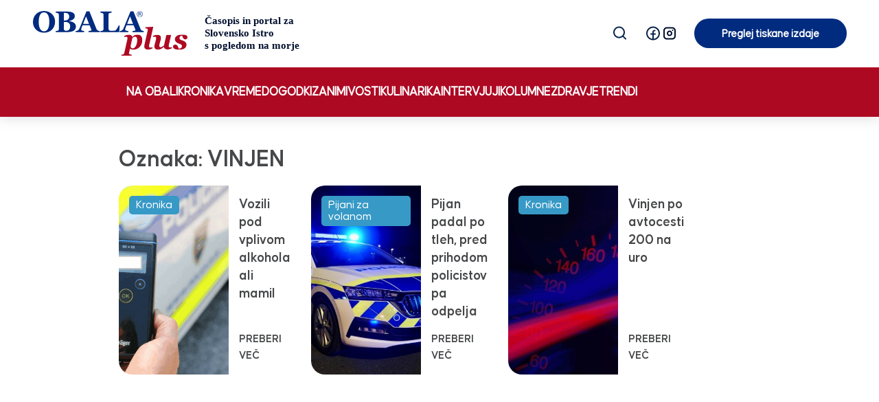

--- FILE ---
content_type: text/html; charset=UTF-8
request_url: https://obalaplus.si/tag/vinjen/
body_size: 12509
content:

<!DOCTYPE html>
<html lang="sl-SI" prefix="og: https://ogp.me/ns#">

<head>
    <meta charset="UTF-8">
    <meta http-equiv="X-UA-Compatible" content="IE=edge">
    <meta name="viewport" content="width=device-width, initial-scale=1.0, maximum-scale=1.0, user-scalable=no">
    <meta name="mobile-web-app-capable" content="yes">
    <meta name="apple-mobile-web-app-capable" content="yes">
    <meta name="apple-mobile-web-app-title" content="OBALAplus - ">
    <meta name="facebook-domain-verification" content="5g4xjfhm94bh5dg1x5ottihqwh897x" />
    <link rel="profile" href="http://gmpg.org/xfn/11">
    <script async src="https://analytics.contentexchange.me/bex/load/631b2de88f5be7004e2f8842"></script>
    <link rel="pingback" href="https://obalaplus.si/xmlrpc.php">
    
<!-- Search Engine Optimization by Rank Math - https://rankmath.com/ -->
<title>vinjen - OBALAplus</title>
<meta name="robots" content="nofollow, index, noarchive, noimageindex, nosnippet"/>
<link rel="canonical" href="https://obalaplus.si/tag/vinjen/" />
<meta property="og:locale" content="sl_SI" />
<meta property="og:type" content="article" />
<meta property="og:title" content="vinjen - OBALAplus" />
<meta property="og:url" content="https://obalaplus.si/tag/vinjen/" />
<meta property="og:site_name" content="OBALAplus" />
<meta property="article:publisher" content="https://www.facebook.com/OBALAplus" />
<meta property="og:image" content="https://obalaplus.si/wp-content/uploads/2022/05/cropped-logo-obalaplus-500x500-1.png" />
<meta property="og:image:secure_url" content="https://obalaplus.si/wp-content/uploads/2022/05/cropped-logo-obalaplus-500x500-1.png" />
<meta property="og:image:width" content="512" />
<meta property="og:image:height" content="512" />
<meta property="og:image:type" content="image/png" />
<meta name="twitter:card" content="summary_large_image" />
<meta name="twitter:title" content="vinjen - OBALAplus" />
<meta name="twitter:image" content="https://obalaplus.si/wp-content/uploads/2022/05/cropped-logo-obalaplus-500x500-1.png" />
<meta name="twitter:label1" content="Prispevki" />
<meta name="twitter:data1" content="3" />
<script type="application/ld+json" class="rank-math-schema">{"@context":"https://schema.org","@graph":[{"@type":"Organization","@id":"https://obalaplus.si/#organization","name":"OBALAplus","sameAs":["https://www.facebook.com/OBALAplus"]},{"@type":"WebSite","@id":"https://obalaplus.si/#website","url":"https://obalaplus.si","name":"OBALAplus","publisher":{"@id":"https://obalaplus.si/#organization"},"inLanguage":"sl-SI"},{"@type":"CollectionPage","@id":"https://obalaplus.si/tag/vinjen/#webpage","url":"https://obalaplus.si/tag/vinjen/","name":"vinjen - OBALAplus","isPartOf":{"@id":"https://obalaplus.si/#website"},"inLanguage":"sl-SI"}]}</script>
<!-- /Rank Math WordPress SEO plugin -->

<link rel='dns-prefetch' href='//static.addtoany.com' />
<link rel='dns-prefetch' href='//cdn.datatables.net' />
<link rel='dns-prefetch' href='//maps.googleapis.com' />
<!-- obalaplus.si is managing ads with Advanced Ads 2.0.16 – https://wpadvancedads.com/ --><script id="obala-ready">
			window.advanced_ads_ready=function(e,a){a=a||"complete";var d=function(e){return"interactive"===a?"loading"!==e:"complete"===e};d(document.readyState)?e():document.addEventListener("readystatechange",(function(a){d(a.target.readyState)&&e()}),{once:"interactive"===a})},window.advanced_ads_ready_queue=window.advanced_ads_ready_queue||[];		</script>
		<style id='wp-img-auto-sizes-contain-inline-css' type='text/css'>
img:is([sizes=auto i],[sizes^="auto," i]){contain-intrinsic-size:3000px 1500px}
/*# sourceURL=wp-img-auto-sizes-contain-inline-css */
</style>
<style id='wp-emoji-styles-inline-css' type='text/css'>

	img.wp-smiley, img.emoji {
		display: inline !important;
		border: none !important;
		box-shadow: none !important;
		height: 1em !important;
		width: 1em !important;
		margin: 0 0.07em !important;
		vertical-align: -0.1em !important;
		background: none !important;
		padding: 0 !important;
	}
/*# sourceURL=wp-emoji-styles-inline-css */
</style>
<style id='wp-block-library-inline-css' type='text/css'>
:root{--wp-block-synced-color:#7a00df;--wp-block-synced-color--rgb:122,0,223;--wp-bound-block-color:var(--wp-block-synced-color);--wp-editor-canvas-background:#ddd;--wp-admin-theme-color:#007cba;--wp-admin-theme-color--rgb:0,124,186;--wp-admin-theme-color-darker-10:#006ba1;--wp-admin-theme-color-darker-10--rgb:0,107,160.5;--wp-admin-theme-color-darker-20:#005a87;--wp-admin-theme-color-darker-20--rgb:0,90,135;--wp-admin-border-width-focus:2px}@media (min-resolution:192dpi){:root{--wp-admin-border-width-focus:1.5px}}.wp-element-button{cursor:pointer}:root .has-very-light-gray-background-color{background-color:#eee}:root .has-very-dark-gray-background-color{background-color:#313131}:root .has-very-light-gray-color{color:#eee}:root .has-very-dark-gray-color{color:#313131}:root .has-vivid-green-cyan-to-vivid-cyan-blue-gradient-background{background:linear-gradient(135deg,#00d084,#0693e3)}:root .has-purple-crush-gradient-background{background:linear-gradient(135deg,#34e2e4,#4721fb 50%,#ab1dfe)}:root .has-hazy-dawn-gradient-background{background:linear-gradient(135deg,#faaca8,#dad0ec)}:root .has-subdued-olive-gradient-background{background:linear-gradient(135deg,#fafae1,#67a671)}:root .has-atomic-cream-gradient-background{background:linear-gradient(135deg,#fdd79a,#004a59)}:root .has-nightshade-gradient-background{background:linear-gradient(135deg,#330968,#31cdcf)}:root .has-midnight-gradient-background{background:linear-gradient(135deg,#020381,#2874fc)}:root{--wp--preset--font-size--normal:16px;--wp--preset--font-size--huge:42px}.has-regular-font-size{font-size:1em}.has-larger-font-size{font-size:2.625em}.has-normal-font-size{font-size:var(--wp--preset--font-size--normal)}.has-huge-font-size{font-size:var(--wp--preset--font-size--huge)}.has-text-align-center{text-align:center}.has-text-align-left{text-align:left}.has-text-align-right{text-align:right}.has-fit-text{white-space:nowrap!important}#end-resizable-editor-section{display:none}.aligncenter{clear:both}.items-justified-left{justify-content:flex-start}.items-justified-center{justify-content:center}.items-justified-right{justify-content:flex-end}.items-justified-space-between{justify-content:space-between}.screen-reader-text{border:0;clip-path:inset(50%);height:1px;margin:-1px;overflow:hidden;padding:0;position:absolute;width:1px;word-wrap:normal!important}.screen-reader-text:focus{background-color:#ddd;clip-path:none;color:#444;display:block;font-size:1em;height:auto;left:5px;line-height:normal;padding:15px 23px 14px;text-decoration:none;top:5px;width:auto;z-index:100000}html :where(.has-border-color){border-style:solid}html :where([style*=border-top-color]){border-top-style:solid}html :where([style*=border-right-color]){border-right-style:solid}html :where([style*=border-bottom-color]){border-bottom-style:solid}html :where([style*=border-left-color]){border-left-style:solid}html :where([style*=border-width]){border-style:solid}html :where([style*=border-top-width]){border-top-style:solid}html :where([style*=border-right-width]){border-right-style:solid}html :where([style*=border-bottom-width]){border-bottom-style:solid}html :where([style*=border-left-width]){border-left-style:solid}html :where(img[class*=wp-image-]){height:auto;max-width:100%}:where(figure){margin:0 0 1em}html :where(.is-position-sticky){--wp-admin--admin-bar--position-offset:var(--wp-admin--admin-bar--height,0px)}@media screen and (max-width:600px){html :where(.is-position-sticky){--wp-admin--admin-bar--position-offset:0px}}

/*# sourceURL=wp-block-library-inline-css */
</style><style id='global-styles-inline-css' type='text/css'>
:root{--wp--preset--aspect-ratio--square: 1;--wp--preset--aspect-ratio--4-3: 4/3;--wp--preset--aspect-ratio--3-4: 3/4;--wp--preset--aspect-ratio--3-2: 3/2;--wp--preset--aspect-ratio--2-3: 2/3;--wp--preset--aspect-ratio--16-9: 16/9;--wp--preset--aspect-ratio--9-16: 9/16;--wp--preset--color--black: #000000;--wp--preset--color--cyan-bluish-gray: #abb8c3;--wp--preset--color--white: #ffffff;--wp--preset--color--pale-pink: #f78da7;--wp--preset--color--vivid-red: #cf2e2e;--wp--preset--color--luminous-vivid-orange: #ff6900;--wp--preset--color--luminous-vivid-amber: #fcb900;--wp--preset--color--light-green-cyan: #7bdcb5;--wp--preset--color--vivid-green-cyan: #00d084;--wp--preset--color--pale-cyan-blue: #8ed1fc;--wp--preset--color--vivid-cyan-blue: #0693e3;--wp--preset--color--vivid-purple: #9b51e0;--wp--preset--gradient--vivid-cyan-blue-to-vivid-purple: linear-gradient(135deg,rgb(6,147,227) 0%,rgb(155,81,224) 100%);--wp--preset--gradient--light-green-cyan-to-vivid-green-cyan: linear-gradient(135deg,rgb(122,220,180) 0%,rgb(0,208,130) 100%);--wp--preset--gradient--luminous-vivid-amber-to-luminous-vivid-orange: linear-gradient(135deg,rgb(252,185,0) 0%,rgb(255,105,0) 100%);--wp--preset--gradient--luminous-vivid-orange-to-vivid-red: linear-gradient(135deg,rgb(255,105,0) 0%,rgb(207,46,46) 100%);--wp--preset--gradient--very-light-gray-to-cyan-bluish-gray: linear-gradient(135deg,rgb(238,238,238) 0%,rgb(169,184,195) 100%);--wp--preset--gradient--cool-to-warm-spectrum: linear-gradient(135deg,rgb(74,234,220) 0%,rgb(151,120,209) 20%,rgb(207,42,186) 40%,rgb(238,44,130) 60%,rgb(251,105,98) 80%,rgb(254,248,76) 100%);--wp--preset--gradient--blush-light-purple: linear-gradient(135deg,rgb(255,206,236) 0%,rgb(152,150,240) 100%);--wp--preset--gradient--blush-bordeaux: linear-gradient(135deg,rgb(254,205,165) 0%,rgb(254,45,45) 50%,rgb(107,0,62) 100%);--wp--preset--gradient--luminous-dusk: linear-gradient(135deg,rgb(255,203,112) 0%,rgb(199,81,192) 50%,rgb(65,88,208) 100%);--wp--preset--gradient--pale-ocean: linear-gradient(135deg,rgb(255,245,203) 0%,rgb(182,227,212) 50%,rgb(51,167,181) 100%);--wp--preset--gradient--electric-grass: linear-gradient(135deg,rgb(202,248,128) 0%,rgb(113,206,126) 100%);--wp--preset--gradient--midnight: linear-gradient(135deg,rgb(2,3,129) 0%,rgb(40,116,252) 100%);--wp--preset--font-size--small: 13px;--wp--preset--font-size--medium: 20px;--wp--preset--font-size--large: 36px;--wp--preset--font-size--x-large: 42px;--wp--preset--spacing--20: 0.44rem;--wp--preset--spacing--30: 0.67rem;--wp--preset--spacing--40: 1rem;--wp--preset--spacing--50: 1.5rem;--wp--preset--spacing--60: 2.25rem;--wp--preset--spacing--70: 3.38rem;--wp--preset--spacing--80: 5.06rem;--wp--preset--shadow--natural: 6px 6px 9px rgba(0, 0, 0, 0.2);--wp--preset--shadow--deep: 12px 12px 50px rgba(0, 0, 0, 0.4);--wp--preset--shadow--sharp: 6px 6px 0px rgba(0, 0, 0, 0.2);--wp--preset--shadow--outlined: 6px 6px 0px -3px rgb(255, 255, 255), 6px 6px rgb(0, 0, 0);--wp--preset--shadow--crisp: 6px 6px 0px rgb(0, 0, 0);}:where(.is-layout-flex){gap: 0.5em;}:where(.is-layout-grid){gap: 0.5em;}body .is-layout-flex{display: flex;}.is-layout-flex{flex-wrap: wrap;align-items: center;}.is-layout-flex > :is(*, div){margin: 0;}body .is-layout-grid{display: grid;}.is-layout-grid > :is(*, div){margin: 0;}:where(.wp-block-columns.is-layout-flex){gap: 2em;}:where(.wp-block-columns.is-layout-grid){gap: 2em;}:where(.wp-block-post-template.is-layout-flex){gap: 1.25em;}:where(.wp-block-post-template.is-layout-grid){gap: 1.25em;}.has-black-color{color: var(--wp--preset--color--black) !important;}.has-cyan-bluish-gray-color{color: var(--wp--preset--color--cyan-bluish-gray) !important;}.has-white-color{color: var(--wp--preset--color--white) !important;}.has-pale-pink-color{color: var(--wp--preset--color--pale-pink) !important;}.has-vivid-red-color{color: var(--wp--preset--color--vivid-red) !important;}.has-luminous-vivid-orange-color{color: var(--wp--preset--color--luminous-vivid-orange) !important;}.has-luminous-vivid-amber-color{color: var(--wp--preset--color--luminous-vivid-amber) !important;}.has-light-green-cyan-color{color: var(--wp--preset--color--light-green-cyan) !important;}.has-vivid-green-cyan-color{color: var(--wp--preset--color--vivid-green-cyan) !important;}.has-pale-cyan-blue-color{color: var(--wp--preset--color--pale-cyan-blue) !important;}.has-vivid-cyan-blue-color{color: var(--wp--preset--color--vivid-cyan-blue) !important;}.has-vivid-purple-color{color: var(--wp--preset--color--vivid-purple) !important;}.has-black-background-color{background-color: var(--wp--preset--color--black) !important;}.has-cyan-bluish-gray-background-color{background-color: var(--wp--preset--color--cyan-bluish-gray) !important;}.has-white-background-color{background-color: var(--wp--preset--color--white) !important;}.has-pale-pink-background-color{background-color: var(--wp--preset--color--pale-pink) !important;}.has-vivid-red-background-color{background-color: var(--wp--preset--color--vivid-red) !important;}.has-luminous-vivid-orange-background-color{background-color: var(--wp--preset--color--luminous-vivid-orange) !important;}.has-luminous-vivid-amber-background-color{background-color: var(--wp--preset--color--luminous-vivid-amber) !important;}.has-light-green-cyan-background-color{background-color: var(--wp--preset--color--light-green-cyan) !important;}.has-vivid-green-cyan-background-color{background-color: var(--wp--preset--color--vivid-green-cyan) !important;}.has-pale-cyan-blue-background-color{background-color: var(--wp--preset--color--pale-cyan-blue) !important;}.has-vivid-cyan-blue-background-color{background-color: var(--wp--preset--color--vivid-cyan-blue) !important;}.has-vivid-purple-background-color{background-color: var(--wp--preset--color--vivid-purple) !important;}.has-black-border-color{border-color: var(--wp--preset--color--black) !important;}.has-cyan-bluish-gray-border-color{border-color: var(--wp--preset--color--cyan-bluish-gray) !important;}.has-white-border-color{border-color: var(--wp--preset--color--white) !important;}.has-pale-pink-border-color{border-color: var(--wp--preset--color--pale-pink) !important;}.has-vivid-red-border-color{border-color: var(--wp--preset--color--vivid-red) !important;}.has-luminous-vivid-orange-border-color{border-color: var(--wp--preset--color--luminous-vivid-orange) !important;}.has-luminous-vivid-amber-border-color{border-color: var(--wp--preset--color--luminous-vivid-amber) !important;}.has-light-green-cyan-border-color{border-color: var(--wp--preset--color--light-green-cyan) !important;}.has-vivid-green-cyan-border-color{border-color: var(--wp--preset--color--vivid-green-cyan) !important;}.has-pale-cyan-blue-border-color{border-color: var(--wp--preset--color--pale-cyan-blue) !important;}.has-vivid-cyan-blue-border-color{border-color: var(--wp--preset--color--vivid-cyan-blue) !important;}.has-vivid-purple-border-color{border-color: var(--wp--preset--color--vivid-purple) !important;}.has-vivid-cyan-blue-to-vivid-purple-gradient-background{background: var(--wp--preset--gradient--vivid-cyan-blue-to-vivid-purple) !important;}.has-light-green-cyan-to-vivid-green-cyan-gradient-background{background: var(--wp--preset--gradient--light-green-cyan-to-vivid-green-cyan) !important;}.has-luminous-vivid-amber-to-luminous-vivid-orange-gradient-background{background: var(--wp--preset--gradient--luminous-vivid-amber-to-luminous-vivid-orange) !important;}.has-luminous-vivid-orange-to-vivid-red-gradient-background{background: var(--wp--preset--gradient--luminous-vivid-orange-to-vivid-red) !important;}.has-very-light-gray-to-cyan-bluish-gray-gradient-background{background: var(--wp--preset--gradient--very-light-gray-to-cyan-bluish-gray) !important;}.has-cool-to-warm-spectrum-gradient-background{background: var(--wp--preset--gradient--cool-to-warm-spectrum) !important;}.has-blush-light-purple-gradient-background{background: var(--wp--preset--gradient--blush-light-purple) !important;}.has-blush-bordeaux-gradient-background{background: var(--wp--preset--gradient--blush-bordeaux) !important;}.has-luminous-dusk-gradient-background{background: var(--wp--preset--gradient--luminous-dusk) !important;}.has-pale-ocean-gradient-background{background: var(--wp--preset--gradient--pale-ocean) !important;}.has-electric-grass-gradient-background{background: var(--wp--preset--gradient--electric-grass) !important;}.has-midnight-gradient-background{background: var(--wp--preset--gradient--midnight) !important;}.has-small-font-size{font-size: var(--wp--preset--font-size--small) !important;}.has-medium-font-size{font-size: var(--wp--preset--font-size--medium) !important;}.has-large-font-size{font-size: var(--wp--preset--font-size--large) !important;}.has-x-large-font-size{font-size: var(--wp--preset--font-size--x-large) !important;}
/*# sourceURL=global-styles-inline-css */
</style>

<style id='classic-theme-styles-inline-css' type='text/css'>
/*! This file is auto-generated */
.wp-block-button__link{color:#fff;background-color:#32373c;border-radius:9999px;box-shadow:none;text-decoration:none;padding:calc(.667em + 2px) calc(1.333em + 2px);font-size:1.125em}.wp-block-file__button{background:#32373c;color:#fff;text-decoration:none}
/*# sourceURL=/wp-includes/css/classic-themes.min.css */
</style>
<link rel='stylesheet' id='mpp_gutenberg-css' href='https://obalaplus.si/wp-content/plugins/metronet-profile-picture/dist/blocks.style.build.css?ver=2.6.3' type='text/css' media='all' />
<link rel='stylesheet' id='theme-styles-css' href='https://obalaplus.si/wp-content/themes/emigma/assets/css/theme.css?ver=1.0' type='text/css' media='all' />
<link rel='stylesheet' id='datatables-css-css' href='https://cdn.datatables.net/1.11.3/css/jquery.dataTables.min.css?ver=6.9' type='text/css' media='all' />
<link rel='stylesheet' id='owl-carousel-css' href='https://obalaplus.si/wp-content/themes/emigma/assets/css/owl.carousel.min.css?ver=6.9' type='text/css' media='all' />
<link rel='stylesheet' id='owl-theme-css' href='https://obalaplus.si/wp-content/themes/emigma/assets/css/owl.theme.default.css?ver=6.9' type='text/css' media='all' />
<link rel='stylesheet' id='fancybox-styles-css' href='https://obalaplus.si/wp-content/themes/emigma/node_modules/@fancyapps/fancybox/dist/jquery.fancybox.min.css?ver=0.8.1' type='text/css' media='all' />
<link rel='stylesheet' id='addtoany-css' href='https://obalaplus.si/wp-content/plugins/add-to-any/addtoany.min.css?ver=1.16' type='text/css' media='all' />
<link rel='stylesheet' id='kc-general-css' href='https://obalaplus.si/wp-content/plugins/kingcomposer/assets/frontend/css/kingcomposer.min.css?ver=2.9.6' type='text/css' media='all' />
<link rel='stylesheet' id='kc-animate-css' href='https://obalaplus.si/wp-content/plugins/kingcomposer/assets/css/animate.css?ver=2.9.6' type='text/css' media='all' />
<link rel='stylesheet' id='kc-icon-1-css' href='https://obalaplus.si/wp-content/plugins/kingcomposer/assets/css/icons.css?ver=2.9.6' type='text/css' media='all' />
<script type="text/javascript" src="https://obalaplus.si/wp-includes/js/jquery/jquery.min.js?ver=3.7.1" id="jquery-core-js"></script>
<script type="text/javascript" src="https://obalaplus.si/wp-includes/js/jquery/jquery-migrate.min.js?ver=3.4.1" id="jquery-migrate-js"></script>
<script type="text/javascript" id="addtoany-core-js-before">
/* <![CDATA[ */
window.a2a_config=window.a2a_config||{};a2a_config.callbacks=[];a2a_config.overlays=[];a2a_config.templates={};a2a_localize = {
	Share: "Share",
	Save: "Save",
	Subscribe: "Subscribe",
	Email: "Email",
	Bookmark: "Bookmark",
	ShowAll: "Show all",
	ShowLess: "Show less",
	FindServices: "Find service(s)",
	FindAnyServiceToAddTo: "Instantly find any service to add to",
	PoweredBy: "Powered by",
	ShareViaEmail: "Share via email",
	SubscribeViaEmail: "Subscribe via email",
	BookmarkInYourBrowser: "Bookmark in your browser",
	BookmarkInstructions: "Press Ctrl+D or \u2318+D to bookmark this page",
	AddToYourFavorites: "Add to your favorites",
	SendFromWebOrProgram: "Send from any email address or email program",
	EmailProgram: "Email program",
	More: "More&#8230;",
	ThanksForSharing: "Thanks for sharing!",
	ThanksForFollowing: "Thanks for following!"
};

a2a_config.icon_color="#002b7f";

//# sourceURL=addtoany-core-js-before
/* ]]> */
</script>
<script type="text/javascript" defer src="https://static.addtoany.com/menu/page.js" id="addtoany-core-js"></script>
<script type="text/javascript" defer src="https://obalaplus.si/wp-content/plugins/add-to-any/addtoany.min.js?ver=1.1" id="addtoany-jquery-js"></script>
<script type="text/javascript" id="advanced-ads-advanced-js-js-extra">
/* <![CDATA[ */
var advads_options = {"blog_id":"1","privacy":{"enabled":false,"state":"not_needed"}};
//# sourceURL=advanced-ads-advanced-js-js-extra
/* ]]> */
</script>
<script type="text/javascript" src="https://obalaplus.si/wp-content/plugins/advanced-ads/public/assets/js/advanced.min.js?ver=2.0.16" id="advanced-ads-advanced-js-js"></script>
<script type="text/javascript" src="https://cdn.datatables.net/1.11.3/js/jquery.dataTables.min.js?ver=6.9" id="datatables-js-js"></script>
<script type="text/javascript">var kc_script_data={ajax_url:"https://obalaplus.si/wp-admin/admin-ajax.php"}</script>		<script>
			document.documentElement.className = document.documentElement.className.replace('no-js', 'js');
		</script>
				<style>
			.no-js img.lazyload {
				display: none;
			}

			figure.wp-block-image img.lazyloading {
				min-width: 150px;
			}

			.lazyload,
			.lazyloading {
				--smush-placeholder-width: 100px;
				--smush-placeholder-aspect-ratio: 1/1;
				width: var(--smush-placeholder-width) !important;
				aspect-ratio: var(--smush-placeholder-aspect-ratio) !important;
			}

						.lazyload, .lazyloading {
				opacity: 0;
			}

			.lazyloaded {
				opacity: 1;
				transition: opacity 400ms;
				transition-delay: 0ms;
			}

					</style>
		<script type="text/javascript">
		var advadsCfpQueue = [];
		var advadsCfpAd = function( adID ){
			if ( 'undefined' == typeof advadsProCfp ) { advadsCfpQueue.push( adID ) } else { advadsProCfp.addElement( adID ) }
		};
		</script>
		<!-- Google Tag Manager -->
<script>(function(w,d,s,l,i){w[l]=w[l]||[];w[l].push({'gtm.start':
new Date().getTime(),event:'gtm.js'});var f=d.getElementsByTagName(s)[0],
j=d.createElement(s),dl=l!='dataLayer'?'&l='+l:'';j.async=true;j.src=
'https://www.googletagmanager.com/gtm.js?id='+i+dl;f.parentNode.insertBefore(j,f);
})(window,document,'script','dataLayer','GTM-PW88BS9');</script>
<!-- End Google Tag Manager --><script  async src="https://pagead2.googlesyndication.com/pagead/js/adsbygoogle.js?client=ca-pub-3780300725001149" crossorigin="anonymous"></script><link rel="icon" href="https://obalaplus.si/wp-content/uploads/2022/06/cropped-ssss-150x150.png" sizes="32x32" />
<link rel="icon" href="https://obalaplus.si/wp-content/uploads/2022/06/cropped-ssss-486x486.png" sizes="192x192" />
<link rel="apple-touch-icon" href="https://obalaplus.si/wp-content/uploads/2022/06/cropped-ssss-486x486.png" />
<meta name="msapplication-TileImage" content="https://obalaplus.si/wp-content/uploads/2022/06/cropped-ssss-486x486.png" />

    <!--    obalaplus.si - (Other)   -->
    <script type="text/javascript">
        /* <![CDATA[ */
        (function() {
            window.dm=window.dm||{AjaxData:[]};
            window.dm.AjaxEvent=function(et,d,ssid,ad){
                dm.AjaxData.push({et:et,d:d,ssid:ssid,ad:ad});
                if(typeof window.DotMetricsObj != 'undefined') {DotMetricsObj.onAjaxDataUpdate();}
            };
            var d=document,
            h=d.getElementsByTagName('head')[0],
            s=d.createElement('script');
            s.type='text/javascript';
            s.async=true;
            s.src='https://script.dotmetrics.net/door.js?id=15201';
            h.appendChild(s);
        }());
        /* ]]> */
    </script>
    
</head>

<body class="archive tag-vinjen tag-10590 wp-custom-logo wp-theme-emigma kc-css-system aa-prefix-obala-" itemscope itemtype="http://schema.org/WebSite">

    <!-- Google Tag Manager (noscript) -->
<noscript><iframe data-src="https://www.googletagmanager.com/ns.html?id=GTM-PW88BS9"
height="0" width="0" style="display:none;visibility:hidden" src="[data-uri]" class="lazyload" data-load-mode="1"></iframe></noscript>
<!-- End Google Tag Manager (noscript) -->    <div class="d-print-none" id="search-wrapper">
        <div class="container">
            <div class="row">
                <div class="col-lg-10 mx-auto">
                    <a class="close"><i class="fa fa-times" aria-hidden="true"></i> <span
                            class="d-none"> &times; </span></a>
                    <form method="get" action="https://obalaplus.si/" role="search">
    <label class="assistive-text d-none" for="s">Search</label>
    <div class="input-group">
        <input class=" form-control" name="s" type="text" placeholder="Vpišite iskalni niz" value="">
        <span class="input-group-append">
			<input class="submit btn btn-search" type="submit" value="Najdi">
	    </span>
    </div>
</form>
                </div>
            </div>
        </div>
    </div>
    

<!--
    <div id="search-wrapper">
        <div class="container">
            <div class="row">
                <div class="col-10">
                    <form method="get" action="https://obalaplus.si/" role="search">
    <label class="assistive-text d-none" for="s">Search</label>
    <div class="input-group">
        <input class=" form-control" name="s" type="text" placeholder="Vpišite iskalni niz" value="">
        <span class="input-group-append">
			<input class="submit btn btn-search" type="submit" value="Najdi">
	    </span>
    </div>
</form>
                </div>
                <div class="col-2 d-flex align-items-center justify-content-end">
                    <a class="close" title="Zapri iskalnik"><i class="fa fa-times" aria-hidden="true"></i></a>
                </div>
            </div>
        </div>
    </div>
--> 
    <header class="wrapper-fluid wrapper-navbar py-0 pt-md-3  " id="wrapper-navbar" role="header">


        

        <nav class="navbar navbar-expand-lg bg-top-menu p-0" role="menu">
            <div class="container-fluid mx-0 mx-md-5 flex-column">
                <div class="d-flex flex-row w-100 align-items-center justify-content-end position-relative">
                    <div class="mobile-header d-flex align-items-center mx-3 mx-md-0 pb-3 pb-md-0">

                        <!-- LOGO -->
                        <div class="logo-wrapper mr-auto">
                                                        <a class="navbar-brand mr-0 mr-md-1" rel="home" href="https://obalaplus.si/"
                                title="OBALAplus" itemprop="url">
                                <div class="logo"><img data-src="https://obalaplus.si/wp-content/uploads/2024/03/obalaplus-logo.svg" class="attachment-full size-full lazyload" alt="OBALAplus" decoding="async" src="[data-uri]" /></div>                            </a>
                                                    </div>

                        <!-- Search+LaSocial mobile -->
                        
                        <div class="position-relative mr-2 social-links mobile-links d-block d-md-none flex-shrink-0">
                                <ul class="nav nav-social justify-content-start" role="social">
                <li><a href="https://www.facebook.com/OBALAplus" target="_blank"><img data-src="https://obalaplus.si/wp-content/uploads/2025/04/facebook_line-1.svg"
                    alt="Facebook" role="button" src="[data-uri]" class="lazyload"></a></li>
                <li><a href="https://www.instagram.com/obala.plus/" target="_blank"><img data-src="https://obalaplus.si/wp-content/uploads/2025/04/instagram_line.svg"
                    alt="Instagram" role="button" src="[data-uri]" class="lazyload"></a></li>
            </ul>
                            </div>
                        
                        <div id="burger-wrapper" class="nav-wrapper" role="button">
                            <a id="burger"></a>
                        </div>
                    </div>


                    <!-- MENU -->
                    <div id="navbar" class="upper-nav d-flex flex-lg-row justify-content-start align-items-lg-center">

                        <!-- SEARCH -->
                        <div class=" align-items-center justify-content-start ml-md-3 search-trigger-wrapper d-none d-md-block">
                            <div id="search-trigger">
                                <!-- <i class="fas fa-search"></i> -->
                                <img width="24" height="24" data-src="https://obalaplus.si/wp-content/themes/emigma/assets/icons/search_line.svg" alt="Search icon" src="[data-uri]" class="lazyload" style="--smush-placeholder-width: 24px; --smush-placeholder-aspect-ratio: 24/24;">
                            </div>
                        </div>

                        <!--
                        <div class="position-relative ml-auto pr-3 my-3 social-links mobile-links d-block d-lg-none">
                                <ul class="nav nav-social justify-content-start" role="social">
                <li><a href="https://www.facebook.com/OBALAplus" target="_blank"><img data-src="https://obalaplus.si/wp-content/uploads/2025/04/facebook_line-1.svg"
                    alt="Facebook" role="button" src="[data-uri]" class="lazyload"></a></li>
                <li><a href="https://www.instagram.com/obala.plus/" target="_blank"><img data-src="https://obalaplus.si/wp-content/uploads/2025/04/instagram_line.svg"
                    alt="Instagram" role="button" src="[data-uri]" class="lazyload"></a></li>
            </ul>
                            </div>
                        -->
                        <!-- SOCIAL -->
                        <div class="right-column ml-md-3">
                            <span class="social-links d-none d-lg-block">     <ul class="nav nav-social justify-content-start" role="social">
                <li><a href="https://www.facebook.com/OBALAplus" target="_blank"><img data-src="https://obalaplus.si/wp-content/uploads/2025/04/facebook_line-1.svg"
                    alt="Facebook" role="button" src="[data-uri]" class="lazyload"></a></li>
                <li><a href="https://www.instagram.com/obala.plus/" target="_blank"><img data-src="https://obalaplus.si/wp-content/uploads/2025/04/instagram_line.svg"
                    alt="Instagram" role="button" src="[data-uri]" class="lazyload"></a></li>
            </ul>
     </span>
                        </div>

                        <!-- LATEST -->
                        
                        
                                                <div class="lattest-wrapper pr-3 pr-md-0 ml-md-4">
                            <!-- Preuredi -->
                            <!-- <a target="_blank" href=""
                                class="btn btn-primary m-0 text-white"></a> -->

                            <a href="https://obalaplus.si/arhiv_izdaj/"
                                class="btn arhiv-button m-0 text-white d-md-block d-none">Preglej tiskane izdaje</a>
                        </div>
                                                
                        <!--
                        <div class="position-relative mx-auto social-links d-block d-lg-none">
                                <ul class="nav nav-social justify-content-start" role="social">
                <li><a href="https://www.facebook.com/OBALAplus" target="_blank"><img data-src="https://obalaplus.si/wp-content/uploads/2025/04/facebook_line-1.svg"
                    alt="Facebook" role="button" src="[data-uri]" class="lazyload"></a></li>
                <li><a href="https://www.instagram.com/obala.plus/" target="_blank"><img data-src="https://obalaplus.si/wp-content/uploads/2025/04/instagram_line.svg"
                    alt="Instagram" role="button" src="[data-uri]" class="lazyload"></a></li>
            </ul>
                            </div>
                        -->
                    </div>

                </div>

                <div class="row main-menu-wrapper">
                    <div id="navbarNavDropdown" class="main-menu-container align-items-center"><ul id="main-menu" class="navbar-nav"><li id="menu-item-120317" class="menu-na-obali menu-item menu-item-type-taxonomy menu-item-object-category menu-item-120317"><a href="https://obalaplus.si/category/obalne-zgodbe/">Na obali</a></li>
<li id="menu-item-120318" class="menu-kronika menu-item menu-item-type-taxonomy menu-item-object-category menu-item-120318"><a href="https://obalaplus.si/category/kronika/">Kronika</a></li>
<li id="menu-item-120319" class="menu-vreme menu-item menu-item-type-taxonomy menu-item-object-category menu-item-120319"><a href="https://obalaplus.si/category/vreme/">Vreme</a></li>
<li id="menu-item-157483" class="menu-dogodki menu-item menu-item-type-post_type menu-item-object-page menu-item-157483"><a href="https://obalaplus.si/dogodki/">Dogodki</a></li>
<li id="menu-item-120321" class="menu-zanimivosti menu-item menu-item-type-taxonomy menu-item-object-category menu-item-120321"><a href="https://obalaplus.si/category/zanimivosti/">Zanimivosti</a></li>
<li id="menu-item-120322" class="menu-kulinarika menu-item menu-item-type-taxonomy menu-item-object-category menu-item-120322"><a href="https://obalaplus.si/category/kulinarika/">Kulinarika</a></li>
<li id="menu-item-120323" class="menu-intervjuji menu-item menu-item-type-taxonomy menu-item-object-category menu-item-120323"><a href="https://obalaplus.si/category/intervjuji/">Intervjuji</a></li>
<li id="menu-item-120324" class="menu-kolumne menu-item menu-item-type-taxonomy menu-item-object-category menu-item-120324"><a href="https://obalaplus.si/category/kolumne/">Kolumne</a></li>
<li id="menu-item-120325" class="menu-zdravje menu-item menu-item-type-taxonomy menu-item-object-category menu-item-120325"><a href="https://obalaplus.si/category/zdravje/">Zdravje</a></li>
<li id="menu-item-120326" class="menu-trendi menu-item menu-item-type-taxonomy menu-item-object-category menu-item-120326"><a href="https://obalaplus.si/category/trendi/">Trendi</a></li>
</ul></div>
                    <a href="https://obalaplus.si/arhiv_izdaj/"
                        class="btn text-white mobile-arhiv-button">Preglej tiskane izdaje                    </a>
                </div>

            </div>
        </nav>
    </header>

    <div class="wrapper pt-5 pb-6" id="archive-wrapper">

    
    
        <div class="container" id="content">

            <div class="row">

                <div class="col-12 col-lg-10 mx-auto">
                    <main class="site-main " id="main">

                    
                        <h2> Oznaka:

                        <span class="text-uppercase">
                        vinjen                            </span>

                        </h2>

                    
                                                    <div class="post-grid layout-grid-4">
                                                                    

<article class="rd-default post-83523 post type-post status-publish format-standard has-post-thumbnail hentry category-obalne-zgodbe tag-pu-koper tag-droge tag-vinjen tag-voznik" id="post-83523">
    <a href="https://obalaplus.si/vozili-pod-vplivom-alkohola-ali-mamil/" class="d-flex">

        
        <div class="feat-img-wrapper">
                            <img data-src="https://obalaplus.si/wp-content/uploads/2023/01/alkotest-729x486.png" alt="" src="[data-uri]" class="lazyload" style="--smush-placeholder-width: 729px; --smush-placeholder-aspect-ratio: 729/486;">
                        <div class="post-tag mb-3 mb-md-4">
                    <span class="position-absolute" style="background-color:#3799c6">
        Kronika </span>
                </div>
        </div>

        <div class="rd-default-content d-flex flex-column ">
            <div>
                <!-- <p>23. 01. 2023</p> -->
                                <h5 class="fw-semibold">Vozili pod vplivom alkohola ali mamil</h5>
            </div>
            <span class="text-uppercase fw-semibold mt-auto">Preberi več</span>
        </div>
    </a>

</article>                                                                    

<article class="rd-default post-81547 post type-post status-publish format-standard has-post-thumbnail hentry category-obalne-zgodbe tag-pu-koper tag-promet tag-vinjen tag-pijan" id="post-81547">
    <a href="https://obalaplus.si/pijan-padal-po-tleh-pred-prihodom-policistov-pa-odpeljal/" class="d-flex">

        
        <div class="feat-img-wrapper">
                            <img data-src="https://obalaplus.si/wp-content/uploads/2022/11/policija-18-1-648x486.jpg" alt="" src="[data-uri]" class="lazyload" style="--smush-placeholder-width: 648px; --smush-placeholder-aspect-ratio: 648/486;">
                        <div class="post-tag mb-3 mb-md-4">
                    <span class="position-absolute" style="background-color:#3799c6">
        Pijani za volanom </span>
                </div>
        </div>

        <div class="rd-default-content d-flex flex-column ">
            <div>
                <!-- <p>03. 01. 2023</p> -->
                                <h5 class="fw-semibold">Pijan padal po tleh, pred prihodom policistov pa odpelja</h5>
            </div>
            <span class="text-uppercase fw-semibold mt-auto">Preberi več</span>
        </div>
    </a>

</article>                                                                    

<article class="rd-default post-76087 post type-post status-publish format-standard has-post-thumbnail hentry category-obalne-zgodbe tag-hitrost tag-avtocesta tag-vinjen tag-pu-maribor" id="post-76087">
    <a href="https://obalaplus.si/vinjen-po-avtocesti-200-na-uro/" class="d-flex">

        
        <div class="feat-img-wrapper">
                            <img data-src="https://obalaplus.si/wp-content/uploads/2022/11/speedometer-g12ab60acd_1280-744x460.jpg" alt="" src="[data-uri]" class="lazyload" style="--smush-placeholder-width: 744px; --smush-placeholder-aspect-ratio: 744/460;">
                        <div class="post-tag mb-3 mb-md-4">
                    <span class="position-absolute" style="background-color:#3799c6">
        Kronika </span>
                </div>
        </div>

        <div class="rd-default-content d-flex flex-column ">
            <div>
                <!-- <p>14. 11. 2022</p> -->
                                <h5 class="fw-semibold">Vinjen po avtocesti 200 na uro</h5>
            </div>
            <span class="text-uppercase fw-semibold mt-auto">Preberi več</span>
        </div>
    </a>

</article>                                                            </div>
                            <div class="col d-flex justify-content-center mt-5">
                                                            </div>
                                            </main>
                </div>



            </div>



        </div>

    </div>



<div class="wrapper d-print-none" id="wrapper-footer">
    <div id="wrapper-top-footer" class="container">
        <div class="row">
            <div class="col-12 col-lg-3"> 
                <img data-src="https://obalaplus.si/wp-content/uploads/2022/04/Group-713.png" alt="" src="[data-uri]" class="lazyload" style="--smush-placeholder-width: 225px; --smush-placeholder-aspect-ratio: 225/65;"> 
            </div>
            <div class="col-12 col-lg-4">
                <aside id="text-4" class="widget widget_text">			<div class="textwidget"><p><strong>Izdajatelj </strong><br />
MBM Media d.o.o.<br />
Lepa cesta 24<br />
6320 Portorož<br />
ISSN 2670-4609</p>
<p><a href="https://obalaplus.si/kontakti/">Kontaktirajte nas</a></p>
</div>
		</aside>            </div>
            <div class="col-12 col-lg-4 ml-auto mt-5 mt-md-0">
                <aside id="text-5" class="widget widget_text">			<div class="textwidget"><p><strong>Uredniški odbor</strong><br />
Smo ekipa mladih in nekaj manj mladih novinarjev in avtorjev, ki skupaj ustvarjamo vsebine portala in časopisa OBALAplus.</p>
<p>&nbsp;</p>
<p><a href="https://obalaplus.si/uredniski-odbor/">Preberi več</a></p>
</div>
		</aside>            </div>

        </div>      
    </div>
    
    <div id="wrapper-bottom-footer">
        <div class="container">
            <div class="row">
                <div class="col-12">
                    <footer class="site-footer" id="colophon">
                        <div class="copyright"><span class="copy">&copy; 2026</span><span> MBM Media d.o.o </span></div>
                        
                        <div class="menu-privaci-menu-container"><ul id="footer-menu" class="footer-nav menu"><li id="menu-item-16789" class="menu-item menu-item-type-post_type menu-item-object-page menu-item-privacy-policy menu-item-16789"><a rel="privacy-policy" href="https://obalaplus.si/pravno-obvestilo/">Pravno obvestilo</a></li>
</ul></div>                 
                        <div class="text-right authors">
                            Avtorji: <a href="https://www.emigma.com/" target="_blank">Emigma</a>                        </div>

                    </footer><!-- #colophon -->
                </div><!--col end -->
               
            </div><!-- row end -->
        </div><!-- container end -->
    </div>
</div><!-- wrapper end -->
<div class="overlay"></div>
<script>(function(){var advanced_ads_ga_UID="Emigma",advanced_ads_ga_anonymIP=!!1;window.advanced_ads_check_adblocker=function(){var t=[],n=null;function e(t){var n=window.requestAnimationFrame||window.mozRequestAnimationFrame||window.webkitRequestAnimationFrame||function(t){return setTimeout(t,16)};n.call(window,t)}return e((function(){var a=document.createElement("div");a.innerHTML="&nbsp;",a.setAttribute("class","ad_unit ad-unit text-ad text_ad pub_300x250"),a.setAttribute("style","width: 1px !important; height: 1px !important; position: absolute !important; left: 0px !important; top: 0px !important; overflow: hidden !important;"),document.body.appendChild(a),e((function(){var e,o,i=null===(e=(o=window).getComputedStyle)||void 0===e?void 0:e.call(o,a),d=null==i?void 0:i.getPropertyValue("-moz-binding");n=i&&"none"===i.getPropertyValue("display")||"string"==typeof d&&-1!==d.indexOf("about:");for(var c=0,r=t.length;c<r;c++)t[c](n);t=[]}))})),function(e){"undefined"==typeof advanced_ads_adblocker_test&&(n=!0),null!==n?e(n):t.push(e)}}(),(()=>{function t(t){this.UID=t,this.analyticsObject="function"==typeof gtag;var n=this;return this.count=function(){gtag("event","AdBlock",{event_category:"Advanced Ads",event_label:"Yes",non_interaction:!0,send_to:n.UID})},function(){if(!n.analyticsObject){var e=document.createElement("script");e.src="https://www.googletagmanager.com/gtag/js?id="+t,e.async=!0,document.body.appendChild(e),window.dataLayer=window.dataLayer||[],window.gtag=function(){dataLayer.push(arguments)},n.analyticsObject=!0,gtag("js",new Date)}var a={send_page_view:!1,transport_type:"beacon"};window.advanced_ads_ga_anonymIP&&(a.anonymize_ip=!0),gtag("config",t,a)}(),this}advanced_ads_check_adblocker((function(n){n&&new t(advanced_ads_ga_UID).count()}))})();})();</script><script type="speculationrules">
{"prefetch":[{"source":"document","where":{"and":[{"href_matches":"/*"},{"not":{"href_matches":["/wp-*.php","/wp-admin/*","/wp-content/uploads/*","/wp-content/*","/wp-content/plugins/*","/wp-content/themes/emigma/*","/*\\?(.+)"]}},{"not":{"selector_matches":"a[rel~=\"nofollow\"]"}},{"not":{"selector_matches":".no-prefetch, .no-prefetch a"}}]},"eagerness":"conservative"}]}
</script>
<script type="text/javascript" src="https://obalaplus.si/wp-content/plugins/metronet-profile-picture/js/mpp-frontend.js?ver=2.6.3" id="mpp_gutenberg_tabs-js"></script>
<script type="text/javascript" id="advanced-ads-pro/front-js-extra">
/* <![CDATA[ */
var advanced_ads_cookies = {"cookie_path":"/","cookie_domain":""};
var advadsCfpInfo = {"cfpExpHours":"3","cfpClickLimit":"3","cfpBan":"7","cfpPath":"","cfpDomain":"","cfpEnabled":""};
//# sourceURL=advanced-ads-pro%2Ffront-js-extra
/* ]]> */
</script>
<script type="text/javascript" src="https://obalaplus.si/wp-content/plugins/advanced-ads-pro/assets/js/advanced-ads-pro.min.js?ver=3.0.4" id="advanced-ads-pro/front-js"></script>
<script type="text/javascript" src="https://obalaplus.si/wp-content/themes/emigma/assets/vendor/js/sly.min.js?ver=0.8.1" id="sly-js"></script>
<script type="text/javascript" src="https://obalaplus.si/wp-content/themes/emigma/node_modules/@fancyapps/fancybox/dist/jquery.fancybox.min.js?ver=0.8.1" id="fancybox-js"></script>
<script type="text/javascript" src="https://maps.googleapis.com/maps/api/js?key=AIzaSyA5FsepVk7Ii6f1_NfnjfniJdw3eU4_11w&amp;ver=0.8.1" id="gmaps-js"></script>
<script type="text/javascript" src="https://obalaplus.si/wp-content/themes/emigma/node_modules/autocomplete.js/dist/autocomplete.jquery.min.js?ver=0.8.1" id="autocomplete-js"></script>
<script type="text/javascript" src="https://obalaplus.si/wp-content/themes/emigma/assets/js/scripts.min.js?ver=0.8.1" id="theme-scripts-js"></script>
<script type="text/javascript" id="theme-custom-js-extra">
/* <![CDATA[ */
var localize = {"ajaxurl":"https://obalaplus.si/wp-admin/admin-ajax.php","ajaxnonce":"76a7f5a940","translations":{"naprej":"Naprej","nazaj":"Nazaj","koncaj":"Kon\u010daj"},"assets":"https://obalaplus.si/wp-content/themes/emigma/assets/"};
//# sourceURL=theme-custom-js-extra
/* ]]> */
</script>
<script type="text/javascript" src="https://obalaplus.si/wp-content/themes/emigma/dist/js/all.min.js?ver=1.0" id="theme-custom-js"></script>
<script type="text/javascript" src="https://obalaplus.si/wp-content/themes/emigma/assets/js/owl.carousel.min.js?ver=0.8.1" id="owl-js-js"></script>
<script type="text/javascript" src="https://obalaplus.si/wp-content/plugins/advanced-ads/admin/assets/js/advertisement.js?ver=2.0.16" id="advanced-ads-find-adblocker-js"></script>
<script type="text/javascript" id="advadsTrackingScript-js-extra">
/* <![CDATA[ */
var advadsTracking = {"impressionActionName":"aatrack-records","clickActionName":"aatrack-click","targetClass":"obala-target","blogId":"1","frontendPrefix":"obala-"};
//# sourceURL=advadsTrackingScript-js-extra
/* ]]> */
</script>
<script type="text/javascript" src="https://obalaplus.si/wp-content/plugins/advanced-ads-tracking/assets/dist/tracking.js?ver=3.0.8" id="advadsTrackingScript-js"></script>
<script type="text/javascript" src="https://obalaplus.si/wp-content/plugins/wp-smush-pro/app/assets/js/smush-lazy-load.min.js?ver=3.20.0" id="smush-lazy-load-js"></script>
<script type="text/javascript" src="https://obalaplus.si/wp-content/plugins/kingcomposer/assets/frontend/js/kingcomposer.min.js?ver=2.9.6" id="kc-front-scripts-js"></script>
<script id="wp-emoji-settings" type="application/json">
{"baseUrl":"https://s.w.org/images/core/emoji/17.0.2/72x72/","ext":".png","svgUrl":"https://s.w.org/images/core/emoji/17.0.2/svg/","svgExt":".svg","source":{"concatemoji":"https://obalaplus.si/wp-includes/js/wp-emoji-release.min.js?ver=6.9"}}
</script>
<script type="module">
/* <![CDATA[ */
/*! This file is auto-generated */
const a=JSON.parse(document.getElementById("wp-emoji-settings").textContent),o=(window._wpemojiSettings=a,"wpEmojiSettingsSupports"),s=["flag","emoji"];function i(e){try{var t={supportTests:e,timestamp:(new Date).valueOf()};sessionStorage.setItem(o,JSON.stringify(t))}catch(e){}}function c(e,t,n){e.clearRect(0,0,e.canvas.width,e.canvas.height),e.fillText(t,0,0);t=new Uint32Array(e.getImageData(0,0,e.canvas.width,e.canvas.height).data);e.clearRect(0,0,e.canvas.width,e.canvas.height),e.fillText(n,0,0);const a=new Uint32Array(e.getImageData(0,0,e.canvas.width,e.canvas.height).data);return t.every((e,t)=>e===a[t])}function p(e,t){e.clearRect(0,0,e.canvas.width,e.canvas.height),e.fillText(t,0,0);var n=e.getImageData(16,16,1,1);for(let e=0;e<n.data.length;e++)if(0!==n.data[e])return!1;return!0}function u(e,t,n,a){switch(t){case"flag":return n(e,"\ud83c\udff3\ufe0f\u200d\u26a7\ufe0f","\ud83c\udff3\ufe0f\u200b\u26a7\ufe0f")?!1:!n(e,"\ud83c\udde8\ud83c\uddf6","\ud83c\udde8\u200b\ud83c\uddf6")&&!n(e,"\ud83c\udff4\udb40\udc67\udb40\udc62\udb40\udc65\udb40\udc6e\udb40\udc67\udb40\udc7f","\ud83c\udff4\u200b\udb40\udc67\u200b\udb40\udc62\u200b\udb40\udc65\u200b\udb40\udc6e\u200b\udb40\udc67\u200b\udb40\udc7f");case"emoji":return!a(e,"\ud83e\u1fac8")}return!1}function f(e,t,n,a){let r;const o=(r="undefined"!=typeof WorkerGlobalScope&&self instanceof WorkerGlobalScope?new OffscreenCanvas(300,150):document.createElement("canvas")).getContext("2d",{willReadFrequently:!0}),s=(o.textBaseline="top",o.font="600 32px Arial",{});return e.forEach(e=>{s[e]=t(o,e,n,a)}),s}function r(e){var t=document.createElement("script");t.src=e,t.defer=!0,document.head.appendChild(t)}a.supports={everything:!0,everythingExceptFlag:!0},new Promise(t=>{let n=function(){try{var e=JSON.parse(sessionStorage.getItem(o));if("object"==typeof e&&"number"==typeof e.timestamp&&(new Date).valueOf()<e.timestamp+604800&&"object"==typeof e.supportTests)return e.supportTests}catch(e){}return null}();if(!n){if("undefined"!=typeof Worker&&"undefined"!=typeof OffscreenCanvas&&"undefined"!=typeof URL&&URL.createObjectURL&&"undefined"!=typeof Blob)try{var e="postMessage("+f.toString()+"("+[JSON.stringify(s),u.toString(),c.toString(),p.toString()].join(",")+"));",a=new Blob([e],{type:"text/javascript"});const r=new Worker(URL.createObjectURL(a),{name:"wpTestEmojiSupports"});return void(r.onmessage=e=>{i(n=e.data),r.terminate(),t(n)})}catch(e){}i(n=f(s,u,c,p))}t(n)}).then(e=>{for(const n in e)a.supports[n]=e[n],a.supports.everything=a.supports.everything&&a.supports[n],"flag"!==n&&(a.supports.everythingExceptFlag=a.supports.everythingExceptFlag&&a.supports[n]);var t;a.supports.everythingExceptFlag=a.supports.everythingExceptFlag&&!a.supports.flag,a.supports.everything||((t=a.source||{}).concatemoji?r(t.concatemoji):t.wpemoji&&t.twemoji&&(r(t.twemoji),r(t.wpemoji)))});
//# sourceURL=https://obalaplus.si/wp-includes/js/wp-emoji-loader.min.js
/* ]]> */
</script>
<script>window.advads_admin_bar_items = [];</script><script>!function(){window.advanced_ads_ready_queue=window.advanced_ads_ready_queue||[],advanced_ads_ready_queue.push=window.advanced_ads_ready;for(var d=0,a=advanced_ads_ready_queue.length;d<a;d++)advanced_ads_ready(advanced_ads_ready_queue[d])}();</script><script id="obala-tracking">var advads_tracking_ads = {};var advads_tracking_urls = {"1":"https:\/\/obalaplus.si\/wp-admin\/admin-ajax.php"};var advads_tracking_methods = {"1":"frontend"};var advads_tracking_parallel = {"1":false};var advads_tracking_linkbases = {"1":"https:\/\/obalaplus.si\/linkout\/"};</script>
</body>
</html>



--- FILE ---
content_type: text/html; charset=utf-8
request_url: https://www.google.com/recaptcha/api2/aframe
body_size: 265
content:
<!DOCTYPE HTML><html><head><meta http-equiv="content-type" content="text/html; charset=UTF-8"></head><body><script nonce="H2b8klssuQxNfMt9Vqt8sg">/** Anti-fraud and anti-abuse applications only. See google.com/recaptcha */ try{var clients={'sodar':'https://pagead2.googlesyndication.com/pagead/sodar?'};window.addEventListener("message",function(a){try{if(a.source===window.parent){var b=JSON.parse(a.data);var c=clients[b['id']];if(c){var d=document.createElement('img');d.src=c+b['params']+'&rc='+(localStorage.getItem("rc::a")?sessionStorage.getItem("rc::b"):"");window.document.body.appendChild(d);sessionStorage.setItem("rc::e",parseInt(sessionStorage.getItem("rc::e")||0)+1);localStorage.setItem("rc::h",'1769657101458');}}}catch(b){}});window.parent.postMessage("_grecaptcha_ready", "*");}catch(b){}</script></body></html>

--- FILE ---
content_type: image/svg+xml
request_url: https://obalaplus.si/wp-content/uploads/2024/03/obalaplus-logo.svg
body_size: 13059
content:
<?xml version="1.0" encoding="UTF-8"?>
<svg xmlns="http://www.w3.org/2000/svg" xmlns:xlink="http://www.w3.org/1999/xlink" width="389" height="65" viewBox="0 0 389 65">
  <defs>
    <clipPath id="clip-path">
      <rect id="Rectangle_1620" data-name="Rectangle 1620" width="225" height="65" fill="none"></rect>
    </clipPath>
    <clipPath id="clip-path-3">
      <rect id="Rectangle_1615" data-name="Rectangle 1615" width="30.838" height="30.767" fill="none"></rect>
    </clipPath>
    <clipPath id="clip-path-4">
      <rect id="Rectangle_1616" data-name="Rectangle 1616" width="13.12" height="33.214" fill="none"></rect>
    </clipPath>
    <clipPath id="clip-path-5">
      <rect id="Rectangle_1617" data-name="Rectangle 1617" width="28.139" height="21.783" fill="none"></rect>
    </clipPath>
    <clipPath id="clip-path-6">
      <rect id="Rectangle_1618" data-name="Rectangle 1618" width="21.089" height="22.1" fill="none"></rect>
    </clipPath>
  </defs>
  <g id="Group_1566" data-name="Group 1566" transform="translate(-50 -21)">
    <text id="Časopis_in_portal_za_Slovensko_Istro_s_pogledom_na_morje." data-name="Časopis in portal za  Slovensko Istro  s pogledom na morje." transform="translate(300 40)" fill="#000f2d" font-size="15" font-family="Causten-SemiBold, Causten" font-weight="600">
      <tspan x="0" y="0">Časopis in portal za </tspan>
      <tspan x="0" y="18">Slovensko Istro </tspan>
      <tspan x="0" y="36">s pogledom na morje.</tspan>
    </text>
    <g id="Group_553" data-name="Group 553" transform="translate(50 21)">
      <g id="Group_552" data-name="Group 552" clip-path="url(#clip-path)">
        <g id="Group_551" data-name="Group 551" transform="translate(0 0)">
          <g id="Group_550" data-name="Group 550" clip-path="url(#clip-path)">
            <path id="Path_2000" data-name="Path 2000" d="M27.387,4.155A14.809,14.809,0,0,1,30.87,9.049a15.815,15.815,0,0,1,1.287,6.536,17.854,17.854,0,0,1-1.088,6.221,14.417,14.417,0,0,1-3.138,5.083,15.375,15.375,0,0,1-5.064,3.447,17.679,17.679,0,0,1-6.925,1.233,17.426,17.426,0,0,1-6.129-1.075,15.117,15.117,0,0,1-5.084-3.122A14.566,14.566,0,0,1,1.277,22.5,15.528,15.528,0,0,1,0,16.112,17.124,17.124,0,0,1,1.244,9.46,15.326,15.326,0,0,1,4.666,4.345,14.864,14.864,0,0,1,9.781,1.129,17.579,17.579,0,0,1,16.089,0a17.623,17.623,0,0,1,6.246,1.1,15.344,15.344,0,0,1,5.052,3.057m-5.376,21.42a16.1,16.1,0,0,0,1.359-4.351,32.514,32.514,0,0,0,.418-5.491,34.286,34.286,0,0,0-.366-5.059,16.214,16.214,0,0,0-1.245-4.382,8.285,8.285,0,0,0-2.385-3.084,5.831,5.831,0,0,0-3.7-1.163,6.229,6.229,0,0,0-5.753,3.623Q8.367,9.291,8.369,15.9A31.22,31.22,0,0,0,8.8,21.2a15.816,15.816,0,0,0,1.349,4.351,7.867,7.867,0,0,0,2.385,2.926,5.9,5.9,0,0,0,3.557,1.044,5.972,5.972,0,0,0,3.556-1.055,7.361,7.361,0,0,0,2.365-2.892" transform="translate(0 0)" fill="#002b7f"></path>
            <path id="Path_2001" data-name="Path 2001" d="M79.744,17.509A7.431,7.431,0,0,1,81.92,19.84a6.312,6.312,0,0,1,.838,3.3,7.3,7.3,0,0,1-.952,3.848,6.629,6.629,0,0,1-2.73,2.478,14.529,14.529,0,0,1-4.342,1.371,36.528,36.528,0,0,1-5.784.4H53.529V29.593q.649-.063,1.632-.19a5.879,5.879,0,0,0,1.38-.3,1.992,1.992,0,0,0,1.057-.833,2.781,2.781,0,0,0,.282-1.339V5.848a3.07,3.07,0,0,0-.229-1.266,2.019,2.019,0,0,0-1.11-.885,8.155,8.155,0,0,0-1.505-.454q-.858-.179-1.507-.285V1.314H69.66q6.088,0,8.787,1.687a5.5,5.5,0,0,1,2.7,4.976,5.636,5.636,0,0,1-.606,2.668A5.96,5.96,0,0,1,78.8,12.638a10.424,10.424,0,0,1-2.448,1.349,21.016,21.016,0,0,1-3.054.95v.4a17.017,17.017,0,0,1,3.389.727,11.636,11.636,0,0,1,3.054,1.445m-6.736-9a5.248,5.248,0,0,0-1.392-3.882,5.67,5.67,0,0,0-4.174-1.39c-.266,0-.61.009-1.035.031l-1.1.053V14.41H66.4q3.39,0,5-1.593a5.785,5.785,0,0,0,1.611-4.311m1.464,14.37a6.136,6.136,0,0,0-1.841-4.793,7.617,7.617,0,0,0-5.293-1.67c-.266,0-.617.011-1.057.032s-.764.039-.973.053V27.459a2.135,2.135,0,0,0,1.171,1.322,4.9,4.9,0,0,0,2.385.537,5.254,5.254,0,0,0,4.048-1.689,6.749,6.749,0,0,0,1.559-4.753" transform="translate(-20.243 -0.49)" fill="#002b7f"></path>
            <path id="Path_2002" data-name="Path 2002" d="M135.109,30.985H118.937V29.341a19.845,19.845,0,0,0,2.652-.412q1.524-.326,1.524-.811a2.219,2.219,0,0,0-.209-.95l-2.533-6.2H110.121q-.354.866-.78,2.025T108.6,25.06a10.991,10.991,0,0,0-.468,1.709,6.281,6.281,0,0,0-.073.738q0,.676,1.014,1.149a10.93,10.93,0,0,0,3.376.686v1.644H100.274V29.341a11.234,11.234,0,0,0,1.558-.222,4.16,4.16,0,0,0,1.371-.5,5.345,5.345,0,0,0,1.454-1.244,6.6,6.6,0,0,0,.994-1.751q2.427-5.924,4.865-11.871T115.9.641h4.184q4.1,10.164,6.423,16.069t3.954,9.784a4.864,4.864,0,0,0,.691,1.15,4.467,4.467,0,0,0,1.192.98,4.707,4.707,0,0,0,1.36.506,9.756,9.756,0,0,0,1.4.211Zm-15.6-12.1-4.3-10.816-4.234,10.816Z" transform="translate(-37.92 -0.239)" fill="#002b7f"></path>
            <path id="Path_2003" data-name="Path 2003" d="M186.033,21.642l-.586,9.594H158.1V29.593q.732-.063,1.716-.2a6.745,6.745,0,0,0,1.3-.263,1.944,1.944,0,0,0,1.046-.824,2.755,2.755,0,0,0,.293-1.349V5.848a2.987,2.987,0,0,0-.23-1.255,2.13,2.13,0,0,0-1.109-.9,7.068,7.068,0,0,0-1.559-.476q-.909-.179-1.454-.264V1.314h16.3V2.958c-.446.043-.972.1-1.579.18a9.207,9.207,0,0,0-1.579.327,1.722,1.722,0,0,0-1.088.854,3.069,3.069,0,0,0-.272,1.319V25.311a10.032,10.032,0,0,0,.188,2.194,1.894,1.894,0,0,0,.732,1.18,3.155,3.155,0,0,0,1.517.517,23.95,23.95,0,0,0,2.689.116,25.868,25.868,0,0,0,3.253-.2,3.908,3.908,0,0,0,2.27-.874,14.779,14.779,0,0,0,2.186-3.027,31.219,31.219,0,0,0,1.789-3.574Z" transform="translate(-59.788 -0.49)" fill="#002b7f"></path>
            <path id="Path_2004" data-name="Path 2004" d="M238.188,30.985H222.016V29.341a19.829,19.829,0,0,0,2.652-.412q1.525-.326,1.524-.811a2.566,2.566,0,0,0-.031-.38,2.67,2.67,0,0,0-.177-.57l-2.534-6.2H213.2q-.354.866-.781,2.025t-.737,2.066a11.013,11.013,0,0,0-.469,1.709,6.24,6.24,0,0,0-.073.738q0,.676,1.014,1.149a10.922,10.922,0,0,0,3.376.686v1.644H203.353V29.341a11.242,11.242,0,0,0,1.559-.222,4.171,4.171,0,0,0,1.371-.5,5.351,5.351,0,0,0,1.454-1.244,6.6,6.6,0,0,0,.994-1.751q2.427-5.924,4.865-11.871T218.982.641h4.184q4.1,10.164,6.423,16.069t3.955,9.784a4.863,4.863,0,0,0,.69,1.15,4.461,4.461,0,0,0,1.193.98,4.7,4.7,0,0,0,1.36.506,9.75,9.75,0,0,0,1.4.211Zm-15.6-12.1-4.3-10.816-4.234,10.816Z" transform="translate(-76.901 -0.239)" fill="#002b7f"></path>
            <g id="Group_540" data-name="Group 540" transform="translate(128.405 34.233)" opacity="0.99">
              <g id="Group_539" data-name="Group 539">
                <g id="Group_538" data-name="Group 538" clip-path="url(#clip-path-3)">
                  <path id="Path_2005" data-name="Path 2005" d="M237.331,62.7a14.772,14.772,0,0,1-.994,5.388,14,14,0,0,1-2.709,4.439,12.942,12.942,0,0,1-4,3,11.262,11.262,0,0,1-4.894,1.054,10.949,10.949,0,0,1-3.232-.39,6.547,6.547,0,0,1-2.124-1.107l-1.27,5.623c-.042.169-.084.37-.126.6a3.3,3.3,0,0,0-.063.5,1.889,1.889,0,0,0,.209.887,1.294,1.294,0,0,0,.628.592,7.128,7.128,0,0,0,1.486.412,13.569,13.569,0,0,0,1.695.243l-.335,1.455H206.493l.335-1.455q.544-.042,1.359-.159a8.829,8.829,0,0,0,1.235-.242,2.154,2.154,0,0,0,1.088-.728,3.246,3.246,0,0,0,.544-1.34l4.156-18.4q.125-.612.324-1.563a7.926,7.926,0,0,0,.2-1.562,2.326,2.326,0,0,0-.461-1.613,2.5,2.5,0,0,0-1.825-.5,4.971,4.971,0,0,0-1.364.212c-.489.139-.9.275-1.218.4l.462-1.9q1.7-.7,3.253-1.191a9.675,9.675,0,0,1,2.938-.5,8.45,8.45,0,0,1,2.036.221,4.521,4.521,0,0,1,1.553.706,3.54,3.54,0,0,1,.934.97,7.8,7.8,0,0,1,.619,1.16h.167a14.874,14.874,0,0,1,3.735-2.488,8.634,8.634,0,0,1,3.485-.8,6.744,6.744,0,0,1,5.457,2.162,8.876,8.876,0,0,1,1.826,5.914M228.025,71a17.641,17.641,0,0,0,1.357-3.86,20.516,20.516,0,0,0,.46-4.533,11.586,11.586,0,0,0-.146-1.908,4.293,4.293,0,0,0-.522-1.507,2.652,2.652,0,0,0-1.012-1.012,3.226,3.226,0,0,0-1.6-.359,3.93,3.93,0,0,0-2.171.7,6.944,6.944,0,0,0-1.565,1.307L220.234,71.4a3.546,3.546,0,0,0,.835,2.415,3.014,3.014,0,0,0,2.4.96,3.837,3.837,0,0,0,2.5-1.013A8.34,8.34,0,0,0,228.025,71" transform="translate(-206.493 -54.619)" fill="#ae0721"></path>
                </g>
              </g>
            </g>
            <g id="Group_543" data-name="Group 543" transform="translate(162.064 22.993)" opacity="0.99">
              <g id="Group_542" data-name="Group 542">
                <g id="Group_541" data-name="Group 541" clip-path="url(#clip-path-4)">
                  <path id="Path_2006" data-name="Path 2006" d="M273.742,37.023,268.116,61.7q-.146.613-.345,1.624a8.663,8.663,0,0,0-.2,1.5,1.948,1.948,0,0,0,.6,1.666,3.456,3.456,0,0,0,2,.444,6.365,6.365,0,0,0,1.415-.221,8.343,8.343,0,0,0,1.27-.391l-.46,1.9q-2.073.822-3.39,1.254a9.6,9.6,0,0,1-2.992.432,5.889,5.889,0,0,1-3.954-1.234,3.939,3.939,0,0,1-1.444-3.131,10.179,10.179,0,0,1,.136-1.624q.136-.843.3-1.623l4.518-19.8c.055-.238.1-.463.126-.674a4.259,4.259,0,0,0,.042-.528,2.44,2.44,0,0,0-.252-1.2,1.873,1.873,0,0,0-.753-.716,3.616,3.616,0,0,0-1.15-.38q-.649-.1-1.507-.189l.377-1.561,11.048-.549Z" transform="translate(-260.621 -36.685)" fill="#ae0721"></path>
                </g>
              </g>
            </g>
            <g id="Group_546" data-name="Group 546" transform="translate(174.512 34.487)" opacity="0.99">
              <g id="Group_545" data-name="Group 545">
                <g id="Group_544" data-name="Group 544" clip-path="url(#clip-path-5)">
                  <path id="Path_2007" data-name="Path 2007" d="M296.723,72.8h-.146a18.043,18.043,0,0,1-4.184,3.025,10.307,10.307,0,0,1-4.6.978,4.805,4.805,0,0,1-3.587-1.287,4.3,4.3,0,0,1-1.265-3.124,12.256,12.256,0,0,1,.073-1.331,14.474,14.474,0,0,1,.387-1.9l1.573-5.933q.148-.591.345-1.615a8.744,8.744,0,0,0,.2-1.509,2.286,2.286,0,0,0-.471-1.636A2.612,2.612,0,0,0,283.216,58a4.733,4.733,0,0,0-1.371.211c-.468.14-.869.274-1.2.4l.46-1.9q1.694-.7,3.243-1.191a9.614,9.614,0,0,1,2.929-.5,5.424,5.424,0,0,1,3.838,1.255,4.086,4.086,0,0,1,1.349,3.114q0,.381-.083,1.393a9.6,9.6,0,0,1-.335,1.88l-1.525,5.615a12.54,12.54,0,0,0-.335,1.594,9.725,9.725,0,0,0-.126,1.236,2.464,2.464,0,0,0,.46,1.572,1.915,1.915,0,0,0,1.589.58,5.107,5.107,0,0,0,2.165-.7,11.275,11.275,0,0,0,2.667-1.977l3.452-15.21,6.674-.3.252.3-2.966,12.954c-.1.406-.212.948-.345,1.621a8.586,8.586,0,0,0-.2,1.5,2.089,2.089,0,0,0,.533,1.663,2.984,2.984,0,0,0,1.87.442,5.336,5.336,0,0,0,1.42-.221,7.846,7.846,0,0,0,1.15-.391l-.462,1.9q-2.07.822-3.306,1.254a8.664,8.664,0,0,1-2.867.433,5.961,5.961,0,0,1-3.684-1.044,4.451,4.451,0,0,1-1.737-2.686" transform="translate(-280.64 -55.024)" fill="#ae0721"></path>
                </g>
              </g>
            </g>
            <g id="Group_549" data-name="Group 549" transform="translate(203.911 34.233)" opacity="0.99">
              <g id="Group_548" data-name="Group 548">
                <g id="Group_547" data-name="Group 547" clip-path="url(#clip-path-6)">
                  <path id="Path_2008" data-name="Path 2008" d="M336.788,76.719a18.358,18.358,0,0,1-4.362-.432,8.708,8.708,0,0,1-2.73-1.107,3.834,3.834,0,0,1-1.4-1.444,3.3,3.3,0,0,1-.377-1.443,2.945,2.945,0,0,1,.91-2.141,3.249,3.249,0,0,1,2.417-.918,3.342,3.342,0,0,1,2.1.654,5.471,5.471,0,0,1,1.412,1.645,10.409,10.409,0,0,1,.878,2q.357,1.1.5,1.624a5.426,5.426,0,0,0,3.579-1.024,3.461,3.461,0,0,0,1.213-2.793,2.236,2.236,0,0,0-.367-1.307,3.55,3.55,0,0,0-.973-.928,9.056,9.056,0,0,0-1.548-.738q-.942-.359-1.862-.674a9.9,9.9,0,0,1-4.007-2.394,5.264,5.264,0,0,1-1.475-3.806,5.454,5.454,0,0,1,.616-2.541,6.753,6.753,0,0,1,1.936-2.2,10.251,10.251,0,0,1,3.285-1.549,16.629,16.629,0,0,1,4.645-.58,21.379,21.379,0,0,1,2.949.19,9.762,9.762,0,0,1,2.531.7,4.4,4.4,0,0,1,1.726,1.319,3.164,3.164,0,0,1,.617,1.971,2.666,2.666,0,0,1-.867,1.993,3.52,3.52,0,0,1-4.289.2,5.218,5.218,0,0,1-1.307-1.5,9.239,9.239,0,0,1-.8-1.831q-.294-.943-.481-1.577a4.542,4.542,0,0,0-2.668,1.072,3.046,3.046,0,0,0-1.2,2.45,2.872,2.872,0,0,0,.281,1.391,2.5,2.5,0,0,0,.764.843,6.727,6.727,0,0,0,1.371.707q.827.327,2.061.748a11.7,11.7,0,0,1,4.289,2.426,4.985,4.985,0,0,1,1.445,3.733,6.39,6.39,0,0,1-.7,2.909,6.3,6.3,0,0,1-2,2.32,10.6,10.6,0,0,1-3.327,1.529,18.528,18.528,0,0,1-4.791.517" transform="translate(-327.917 -54.619)" fill="#ae0721"></path>
                </g>
              </g>
            </g>
            <path id="Path_2009" data-name="Path 2009" d="M250.62,7.689a4.254,4.254,0,0,1-6.067,0,4.21,4.21,0,0,1-1.244-3.066,4.173,4.173,0,0,1,1.255-3.049,4.269,4.269,0,0,1,6.056,0,4.16,4.16,0,0,1,1.255,3.049,4.2,4.2,0,0,1-1.255,3.066M244.978,2A3.61,3.61,0,0,0,243.9,4.629a3.652,3.652,0,0,0,1.069,2.649,3.659,3.659,0,0,0,5.22,0,3.642,3.642,0,0,0,1.075-2.649A3.61,3.61,0,0,0,250.193,2a3.652,3.652,0,0,0-5.215,0m2.523.241a3.557,3.557,0,0,1,1.285.171,1.178,1.178,0,0,1,.73,1.2,1.039,1.039,0,0,1-.46.936,1.76,1.76,0,0,1-.68.23,1.137,1.137,0,0,1,.807.464,1.307,1.307,0,0,1,.256.735v.347c0,.11,0,.228.012.353a.772.772,0,0,0,.04.247l.029.059h-.777l-.011-.048c0-.016-.008-.033-.012-.052l-.017-.153V6.355a1.162,1.162,0,0,0-.444-1.086,1.985,1.985,0,0,0-.923-.152h-.654V6.983h-.829V2.239Zm.9.748a2.141,2.141,0,0,0-1-.177h-.709V4.528h.75a2.229,2.229,0,0,0,.79-.106.73.73,0,0,0,.486-.741.726.726,0,0,0-.313-.694" transform="translate(-92.01 -0.117)" fill="#002b7f"></path>
          </g>
        </g>
      </g>
    </g>
  </g>
</svg>


--- FILE ---
content_type: image/svg+xml
request_url: https://obalaplus.si/wp-content/uploads/2025/04/instagram_line.svg
body_size: 2056
content:
<?xml version="1.0" encoding="UTF-8"?>
<svg xmlns="http://www.w3.org/2000/svg" width="24" height="25" viewBox="0 0 24 25" fill="none">
  <g clip-path="url(#clip0_378_77)">
    <path fill-rule="evenodd" clip-rule="evenodd" d="M16 3.5C17.3261 3.5 18.5979 4.02678 19.5355 4.96447C20.4732 5.90215 21 7.17392 21 8.5V16.5C21 17.8261 20.4732 19.0979 19.5355 20.0355C18.5979 20.9732 17.3261 21.5 16 21.5H8C6.67392 21.5 5.40215 20.9732 4.46447 20.0355C3.52678 19.0979 3 17.8261 3 16.5V8.5C3 7.17392 3.52678 5.90215 4.46447 4.96447C5.40215 4.02678 6.67392 3.5 8 3.5H16ZM16 5.5H8C7.20435 5.5 6.44129 5.81607 5.87868 6.37868C5.31607 6.94129 5 7.70435 5 8.5V16.5C5 17.2956 5.31607 18.0587 5.87868 18.6213C6.44129 19.1839 7.20435 19.5 8 19.5H16C16.7956 19.5 17.5587 19.1839 18.1213 18.6213C18.6839 18.0587 19 17.2956 19 16.5V8.5C19 7.70435 18.6839 6.94129 18.1213 6.37868C17.5587 5.81607 16.7956 5.5 16 5.5ZM12 8.5C13.0609 8.5 14.0783 8.92143 14.8284 9.67157C15.5786 10.4217 16 11.4391 16 12.5C16 13.5609 15.5786 14.5783 14.8284 15.3284C14.0783 16.0786 13.0609 16.5 12 16.5C10.9391 16.5 9.92172 16.0786 9.17157 15.3284C8.42143 14.5783 8 13.5609 8 12.5C8 11.4391 8.42143 10.4217 9.17157 9.67157C9.92172 8.92143 10.9391 8.5 12 8.5ZM12 10.5C11.4696 10.5 10.9609 10.7107 10.5858 11.0858C10.2107 11.4609 10 11.9696 10 12.5C10 13.0304 10.2107 13.5391 10.5858 13.9142C10.9609 14.2893 11.4696 14.5 12 14.5C12.5304 14.5 13.0391 14.2893 13.4142 13.9142C13.7893 13.5391 14 13.0304 14 12.5C14 11.9696 13.7893 11.4609 13.4142 11.0858C13.0391 10.7107 12.5304 10.5 12 10.5ZM16.5 7C16.7652 7 17.0196 7.10536 17.2071 7.29289C17.3946 7.48043 17.5 7.73478 17.5 8C17.5 8.26522 17.3946 8.51957 17.2071 8.70711C17.0196 8.89464 16.7652 9 16.5 9C16.2348 9 15.9804 8.89464 15.7929 8.70711C15.6054 8.51957 15.5 8.26522 15.5 8C15.5 7.73478 15.6054 7.48043 15.7929 7.29289C15.9804 7.10536 16.2348 7 16.5 7Z" fill="#000F2D"></path>
  </g>
  <defs>
    <clipPath id="clip0_378_77">
      <rect width="24" height="24" fill="white" transform="translate(0 0.5)"></rect>
    </clipPath>
  </defs>
</svg>


--- FILE ---
content_type: image/svg+xml
request_url: https://obalaplus.si/wp-content/themes/emigma/assets/icons/search_line.svg
body_size: 1465
content:
<svg width="24" height="25" viewBox="0 0 24 25" fill="none" xmlns="http://www.w3.org/2000/svg">
<g clip-path="url(#clip0_1_1005)">
<path fill-rule="evenodd" clip-rule="evenodd" d="M10.5 2.5C9.1446 2.50012 7.80887 2.82436 6.60427 3.44569C5.39966 4.06702 4.3611 4.96742 3.57525 6.07175C2.78939 7.17609 2.27902 8.45235 2.08672 9.79404C1.89442 11.1357 2.02576 12.504 2.46979 13.7846C2.91382 15.0652 3.65766 16.2211 4.63925 17.1557C5.62084 18.0904 6.81171 18.7768 8.11252 19.1576C9.41333 19.5384 10.7864 19.6026 12.117 19.3449C13.4477 19.0872 14.6975 18.515 15.762 17.676L19.414 21.328C19.6026 21.5102 19.8552 21.611 20.1174 21.6087C20.3796 21.6064 20.6304 21.5012 20.8158 21.3158C21.0012 21.1304 21.1064 20.8796 21.1087 20.6174C21.111 20.3552 21.0102 20.1026 20.828 19.914L17.176 16.262C18.164 15.0086 18.7792 13.5024 18.9511 11.9157C19.123 10.3291 18.8448 8.72602 18.1482 7.29009C17.4517 5.85417 16.3649 4.64336 15.0123 3.79623C13.6597 2.94911 12.096 2.49989 10.5 2.5ZM4.00001 11C4.00001 9.27609 4.68483 7.62279 5.90382 6.40381C7.1228 5.18482 8.7761 4.5 10.5 4.5C12.2239 4.5 13.8772 5.18482 15.0962 6.40381C16.3152 7.62279 17 9.27609 17 11C17 12.7239 16.3152 14.3772 15.0962 15.5962C13.8772 16.8152 12.2239 17.5 10.5 17.5C8.7761 17.5 7.1228 16.8152 5.90382 15.5962C4.68483 14.3772 4.00001 12.7239 4.00001 11Z" fill="#09244B"/>
</g>
<defs>
<clipPath id="clip0_1_1005">
<rect width="24" height="24" fill="white" transform="translate(0 0.5)"/>
</clipPath>
</defs>
</svg>
